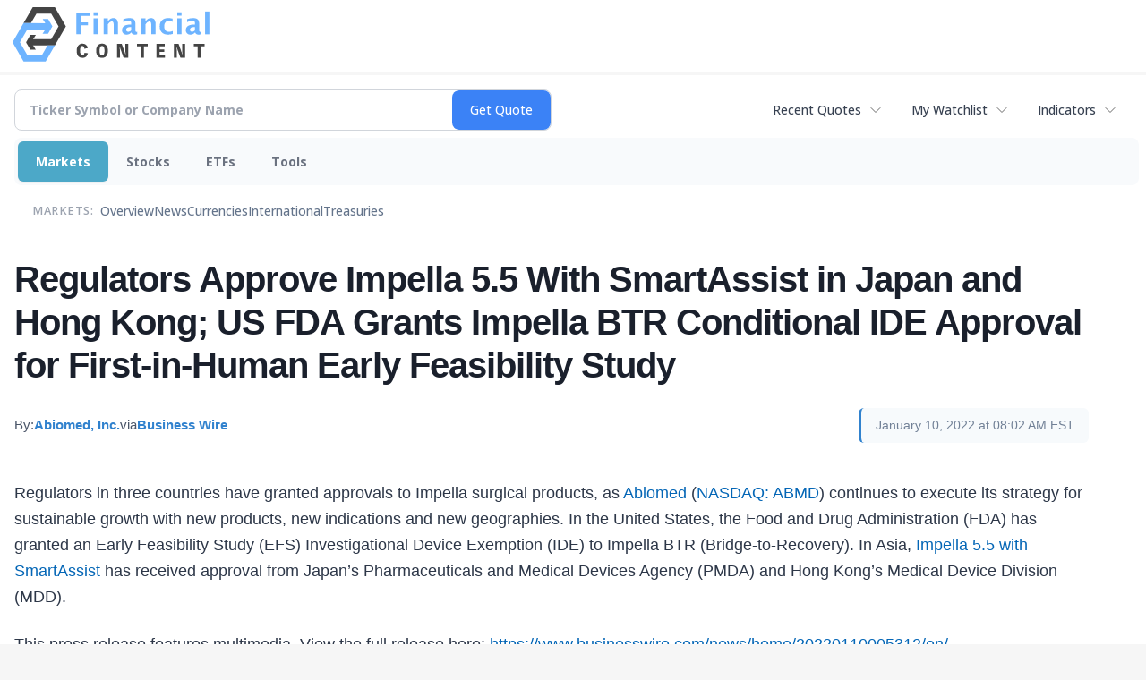

--- FILE ---
content_type: text/html; charset=utf-8
request_url: https://www.google.com/recaptcha/api2/aframe
body_size: 266
content:
<!DOCTYPE HTML><html><head><meta http-equiv="content-type" content="text/html; charset=UTF-8"></head><body><script nonce="nxbsWyYgU-sfENOogA1zxw">/** Anti-fraud and anti-abuse applications only. See google.com/recaptcha */ try{var clients={'sodar':'https://pagead2.googlesyndication.com/pagead/sodar?'};window.addEventListener("message",function(a){try{if(a.source===window.parent){var b=JSON.parse(a.data);var c=clients[b['id']];if(c){var d=document.createElement('img');d.src=c+b['params']+'&rc='+(localStorage.getItem("rc::a")?sessionStorage.getItem("rc::b"):"");window.document.body.appendChild(d);sessionStorage.setItem("rc::e",parseInt(sessionStorage.getItem("rc::e")||0)+1);localStorage.setItem("rc::h",'1769522950926');}}}catch(b){}});window.parent.postMessage("_grecaptcha_ready", "*");}catch(b){}</script></body></html>